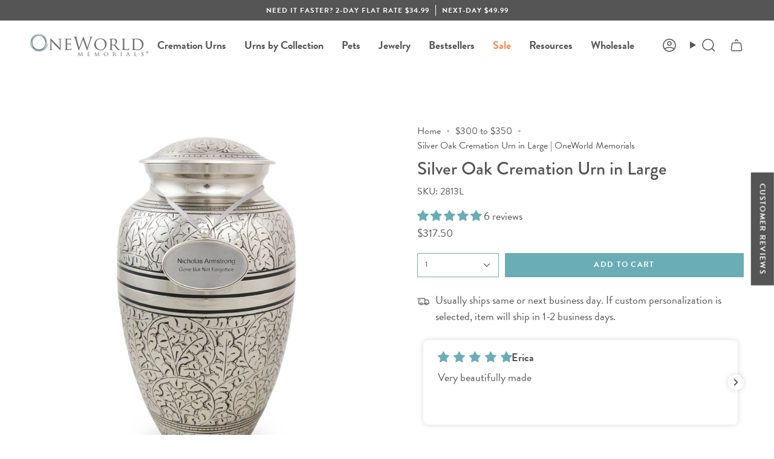

--- FILE ---
content_type: text/html; charset=utf-8
request_url: https://www.oneworldmemorials.com/products/oak-silver-large-cremation-urn?section_id=api-product-grid-item
body_size: 830
content:
<div id="shopify-section-api-product-grid-item" class="shopify-section">

<div data-api-content>
<div class="grid-item product-item  product-item--centered product-item--outer-text product-item--has-quickbuy "
    id="product-item--api-product-grid-item-1308917432387"
    data-grid-item
    
  >
    <div class="product-item__image double__image" data-product-image>
      <a class="product-link" href="/products/oak-silver-large-cremation-urn" aria-label="Silver Oak Cremation Urn in Large" data-product-link="/products/oak-silver-large-cremation-urn"><div class="product-item__bg" data-product-image-default><figure class="image-wrapper image-wrapper--cover lazy-image lazy-image--backfill is-loading" style="--aspect-ratio: 1;" data-aos="img-in"
  data-aos-delay="||itemAnimationDelay||"
  data-aos-duration="800"
  data-aos-anchor="||itemAnimationAnchor||"
  data-aos-easing="ease-out-quart"><img src="//www.oneworldmemorials.com/cdn/shop/files/2813L_engraved.jpg?crop=center&amp;height=800&amp;v=1711380415&amp;width=800" alt="" width="800" height="800" loading="eager" srcset="//www.oneworldmemorials.com/cdn/shop/files/2813L_engraved.jpg?v=1711380415&amp;width=136 136w, //www.oneworldmemorials.com/cdn/shop/files/2813L_engraved.jpg?v=1711380415&amp;width=160 160w, //www.oneworldmemorials.com/cdn/shop/files/2813L_engraved.jpg?v=1711380415&amp;width=180 180w, //www.oneworldmemorials.com/cdn/shop/files/2813L_engraved.jpg?v=1711380415&amp;width=220 220w, //www.oneworldmemorials.com/cdn/shop/files/2813L_engraved.jpg?v=1711380415&amp;width=254 254w, //www.oneworldmemorials.com/cdn/shop/files/2813L_engraved.jpg?v=1711380415&amp;width=284 284w, //www.oneworldmemorials.com/cdn/shop/files/2813L_engraved.jpg?v=1711380415&amp;width=292 292w, //www.oneworldmemorials.com/cdn/shop/files/2813L_engraved.jpg?v=1711380415&amp;width=320 320w, //www.oneworldmemorials.com/cdn/shop/files/2813L_engraved.jpg?v=1711380415&amp;width=480 480w, //www.oneworldmemorials.com/cdn/shop/files/2813L_engraved.jpg?v=1711380415&amp;width=528 528w, //www.oneworldmemorials.com/cdn/shop/files/2813L_engraved.jpg?v=1711380415&amp;width=640 640w, //www.oneworldmemorials.com/cdn/shop/files/2813L_engraved.jpg?v=1711380415&amp;width=720 720w" sizes="500px" fetchpriority="high" class=" is-loading ">
</figure>

&nbsp;</div><hover-images class="product-item__bg__under">
              <div class="product-item__bg__slider" data-hover-slider><div class="product-item__bg__slide"
                    
                    data-hover-slide-touch
                  ><figure class="image-wrapper image-wrapper--cover lazy-image lazy-image--backfill is-loading" style="--aspect-ratio: 1;"><img src="//www.oneworldmemorials.com/cdn/shop/files/2813L_engraved.jpg?crop=center&amp;height=800&amp;v=1711380415&amp;width=800" alt="" width="800" height="800" loading="lazy" srcset="//www.oneworldmemorials.com/cdn/shop/files/2813L_engraved.jpg?v=1711380415&amp;width=136 136w, //www.oneworldmemorials.com/cdn/shop/files/2813L_engraved.jpg?v=1711380415&amp;width=160 160w, //www.oneworldmemorials.com/cdn/shop/files/2813L_engraved.jpg?v=1711380415&amp;width=180 180w, //www.oneworldmemorials.com/cdn/shop/files/2813L_engraved.jpg?v=1711380415&amp;width=220 220w, //www.oneworldmemorials.com/cdn/shop/files/2813L_engraved.jpg?v=1711380415&amp;width=254 254w, //www.oneworldmemorials.com/cdn/shop/files/2813L_engraved.jpg?v=1711380415&amp;width=284 284w, //www.oneworldmemorials.com/cdn/shop/files/2813L_engraved.jpg?v=1711380415&amp;width=292 292w, //www.oneworldmemorials.com/cdn/shop/files/2813L_engraved.jpg?v=1711380415&amp;width=320 320w, //www.oneworldmemorials.com/cdn/shop/files/2813L_engraved.jpg?v=1711380415&amp;width=480 480w, //www.oneworldmemorials.com/cdn/shop/files/2813L_engraved.jpg?v=1711380415&amp;width=528 528w, //www.oneworldmemorials.com/cdn/shop/files/2813L_engraved.jpg?v=1711380415&amp;width=640 640w, //www.oneworldmemorials.com/cdn/shop/files/2813L_engraved.jpg?v=1711380415&amp;width=720 720w" sizes="500px" fetchpriority="high" class=" is-loading ">
</figure>
</div><div class="product-item__bg__slide"
                    
                      data-hover-slide
                    
                    data-hover-slide-touch
                  ><figure class="image-wrapper image-wrapper--cover lazy-image lazy-image--backfill is-loading" style="--aspect-ratio: 1;"><img src="//www.oneworldmemorials.com/cdn/shop/products/2813L_3.jpg?crop=center&amp;height=1000&amp;v=1711380415&amp;width=1000" alt="2813L_3.jpg" width="1000" height="1000" loading="lazy" srcset="//www.oneworldmemorials.com/cdn/shop/products/2813L_3.jpg?v=1711380415&amp;width=136 136w, //www.oneworldmemorials.com/cdn/shop/products/2813L_3.jpg?v=1711380415&amp;width=160 160w, //www.oneworldmemorials.com/cdn/shop/products/2813L_3.jpg?v=1711380415&amp;width=180 180w, //www.oneworldmemorials.com/cdn/shop/products/2813L_3.jpg?v=1711380415&amp;width=220 220w, //www.oneworldmemorials.com/cdn/shop/products/2813L_3.jpg?v=1711380415&amp;width=254 254w, //www.oneworldmemorials.com/cdn/shop/products/2813L_3.jpg?v=1711380415&amp;width=284 284w, //www.oneworldmemorials.com/cdn/shop/products/2813L_3.jpg?v=1711380415&amp;width=292 292w, //www.oneworldmemorials.com/cdn/shop/products/2813L_3.jpg?v=1711380415&amp;width=320 320w, //www.oneworldmemorials.com/cdn/shop/products/2813L_3.jpg?v=1711380415&amp;width=480 480w, //www.oneworldmemorials.com/cdn/shop/products/2813L_3.jpg?v=1711380415&amp;width=528 528w, //www.oneworldmemorials.com/cdn/shop/products/2813L_3.jpg?v=1711380415&amp;width=640 640w, //www.oneworldmemorials.com/cdn/shop/products/2813L_3.jpg?v=1711380415&amp;width=720 720w, //www.oneworldmemorials.com/cdn/shop/products/2813L_3.jpg?v=1711380415&amp;width=960 960w" sizes="500px" fetchpriority="high" class=" is-loading ">
</figure>
</div></div>
            </hover-images></a>

      <quick-add-product data-spark="b2c-only">
      <div class="quick-add__holder" data-quick-add-holder="1308917432387"><form method="post" action="/cart/add" id="ProductForm--api-product-grid-item-1308917432387" accept-charset="UTF-8" class="shopify-product-form" enctype="multipart/form-data"><input type="hidden" name="form_type" value="product" /><input type="hidden" name="utf8" value="✓" /><input type="hidden" name="id" value="12162867363907"><button class="quick-add__button caps--link"
              type="submit"
              name="add"
              aria-label="Quick add"
              data-add-to-cart
            >
              <span class="btn__text">Quick add
</span>
              <span class="btn__plus"></span>
              <span class="btn__added">&nbsp;</span>
              <span class="btn__loader">
                <svg height="18" width="18" class="svg-loader">
                  <circle r="7" cx="9" cy="9" />
                  <circle stroke-dasharray="87.96459430051421 87.96459430051421" r="7" cx="9" cy="9" />
                </svg>
              </span>
              <span class="btn__error" data-message-error>&nbsp;</span>
            </button><input type="hidden" name="product-id" value="1308917432387" /><input type="hidden" name="section-id" value="api-product-grid-item" /></form></div>
    </quick-add-product>
    </div>

    <div class="product-information"
      style="--swatch-size: var(--swatch-size-filters);"
      data-product-information>
      <div class="product-item__info body-small">
        <a class="product-link" href="/products/oak-silver-large-cremation-urn" data-product-link="/products/oak-silver-large-cremation-urn">
          <p class="product-item__title">Silver Oak Cremation Urn in Large</p>
<spark-product-card parent-id="1308917432387"></spark-product-card>
          <div data-spark="b2c-only" class="product-item__price__holder"><div class="product-item__price" data-product-price>
<span class="price">
  
    <span class="new-price">
      
$317.50
</span>
    
  
</span>
</div>
          </div>
        </a></div>
    </div>
  </div></div></div>

--- FILE ---
content_type: text/javascript
request_url: https://www.oneworldmemorials.com/cdn/shop/t/140/assets/ticker.js?v=65666203690059406331763745863
body_size: -107
content:
!function(){"use strict";const t="[data-ticker-scale]",e="[data-ticker-text]",i="data-clone",s="autoplay",c="speed",h="ticker--animated",r="ticker--unloaded",a="ticker__comparitor",o=1.63,n=100;customElements.get("ticker-bar")||customElements.define("ticker-bar",class extends HTMLElement{constructor(){super(),this.autoplay=this.hasAttribute(s),this.scale=this.querySelector(t),this.text=this.querySelector(e),this.speed=this.hasAttribute(c)?this.getAttribute(c):o,this.comparitor=this.text.cloneNode(!0),this.comparitor.classList.add(a),this.appendChild(this.comparitor),this.scale.classList.remove(r),this.checkWidthEvent=this.checkWidth.bind(this)}connectedCallback(){this.checkWidth(),this.addEventListener("theme:ticker:refresh",function(t,e){let i;return function(){if(t){const s=()=>t.apply(this,arguments);clearTimeout(i),i=setTimeout(s,e)}}}((()=>this.checkWidthEvent()),50)),screen.orientation.addEventListener("change",this.checkWidthEvent),document.addEventListener("theme:resize:width",this.checkWidthEvent)}disconnectedCallback(){document.removeEventListener("theme:resize:width",this.checkWidthEvent)}checkWidth(){this.text=this.querySelector(e);const t=2*window.getComputedStyle(this).paddingLeft.replace("px",""),s=this.clientWidth-t<this.comparitor.clientWidth;if(s||this.autoplay){this.text.classList.remove(h);const c=this.scale.querySelectorAll(`[${i}]`),r=this.autoplay?parseInt((window.innerWidth-t)/this.text.clientWidth):2;if(c?.forEach((t=>{t.remove()})),this.autoplay||s)for(let t=0;t<=r;t++){const t=this.text.cloneNode(!0);t.setAttribute(i,""),this.scale.appendChild(t)}const a=(this.text.clientWidth/n*Number(this.speed)).toFixed(2);this.scale.style.removeProperty("--animation-time"),this.scale.style.setProperty("--animation-time",`${a}s`),this.scale.querySelectorAll(e)?.forEach((t=>{t.classList.add(h)}))}else{this.text.classList.add(h);this.scale.querySelectorAll(`[${i}]`).forEach((t=>{t.parentNode.removeChild(t)})),this.text.classList.remove(h)}}})}();
